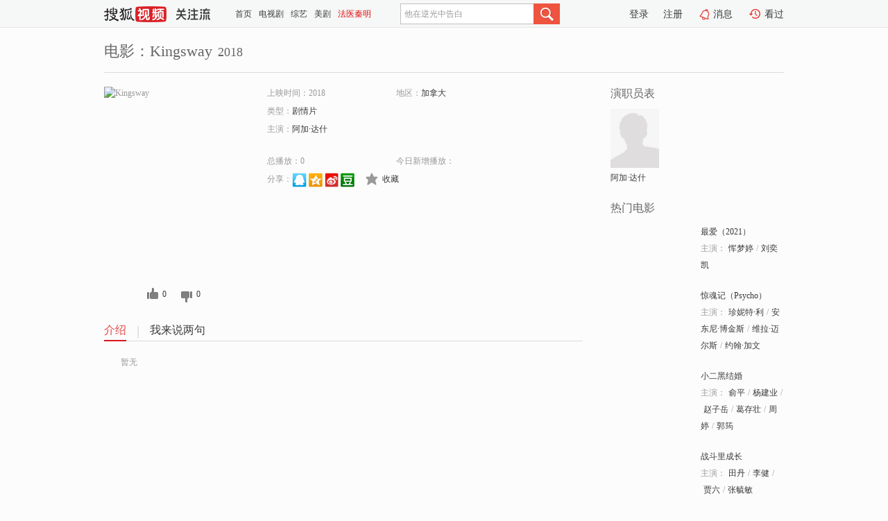

--- FILE ---
content_type: text/html;charset=UTF-8
request_url: http://score.my.tv.sohu.com/digg/get.do?type=327&vid=1291844&callback=jQuery17202550075050711549_1768779041629&_=1768779045333
body_size: 255
content:
jQuery17202550075050711549_1768779041629({"vid":1291844,"downCount":0,"statusText":"success but not exists","upCount":0,"pid":-1,"tvid":1291844,"type":327,"status":200})

--- FILE ---
content_type: text/plain;charset=UTF-8
request_url: https://v4.passport.sohu.com/i/cookie/common?callback=passport4015_cb1768779045137&dfp=1768779045174&_=1768779045174
body_size: -296
content:
passport4015_cb1768779045137({"body":"","message":"Success","status":200})

--- FILE ---
content_type: text/javascript; charset=utf-8
request_url: http://hui.sohu.com/mum/ipqueryjp?callback=jsonp1768779041331&cookie=1768779041489&platform_source=pc&_=1768779041332
body_size: 122
content:
typeof jsonp1768779041331 === 'function' && jsonp1768779041331({
  "ext_ip": "18.223.132.111",
  "urls": []
});